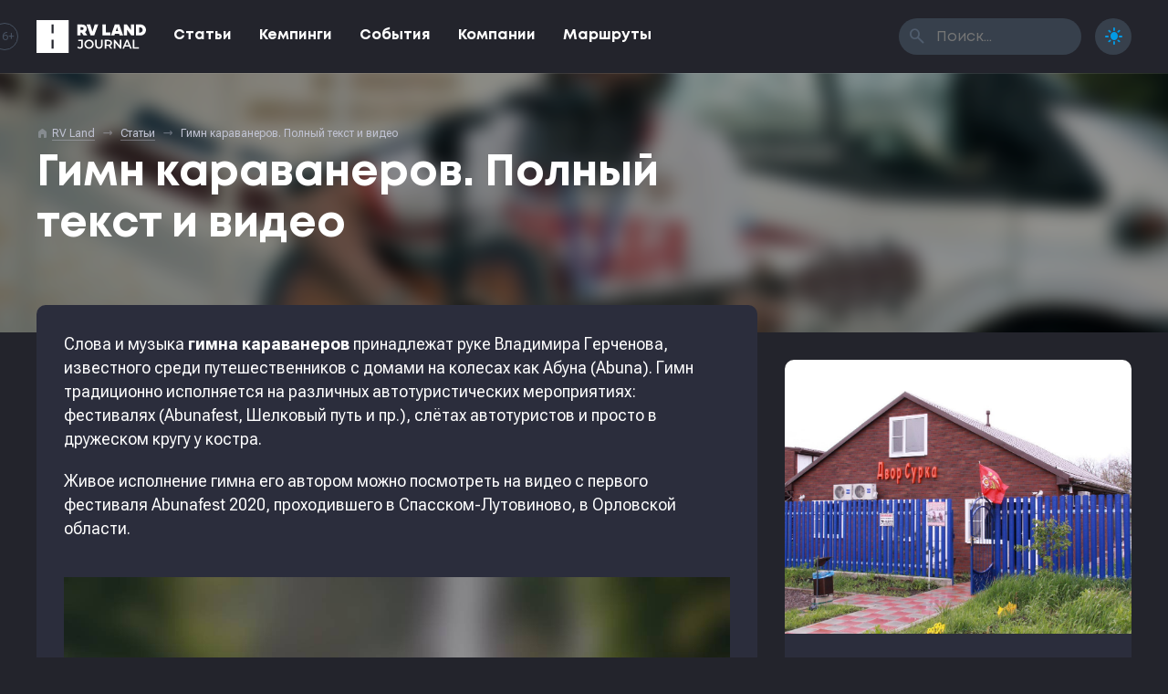

--- FILE ---
content_type: text/html; charset=UTF-8
request_url: https://rv-land.ru/magazine/gimn-karavanerov-polnyi-tekst-i-video/
body_size: 9363
content:
<!DOCTYPE html>
<html lang="ru">
<head>
	<meta charset="utf-8" />
	<meta name="viewport" content="width=device-width, initial-scale=1" />
	<meta name="robots" content="index,follow" />
	<meta name="theme-color" content="#039ae4" />
	<meta name="yandex-verification" content="f8b2a8a76fa26526" />

	<title>Гимн караванеров. Полный текст и видео • RV Land</title>

	<meta name="description" content="Если вы искали текст гимна караванеров, который написал и исполняет Абуна (Владимир Герченов), то вот полный текст гимна." />
	<meta name="keywords" content="кемпинги, караванинг, автотуризм, автопутешествия, автодом, трейлер, кемпер, путешествия," />

	<meta property="og:title" content="Гимн караванеров. Полный текст и видео • RV Land" />
	<meta property="og:description" content="Если вы искали текст гимна караванеров, который написал и исполняет Абуна (Владимир Герченов), то вот полный текст гимна." />
	<meta property="og:url" content="https://rv-land.ru/magazine/gimn-karavanerov-polnyi-tekst-i-video/" />
	<meta property="og:image" content="https://rv-land.ru/static/files/share/1456.jpg?v=1758725438&v43" />
	<meta property="og:image:secure_url" content="https://rv-land.ru/static/files/share/1456.jpg?v=1758725438?v43" />
	<meta property="og:image:width" content="1200" />
	<meta property="og:image:height" content="630" />
	<meta property="og:type" content="website" />
	<meta property="og:locale" content="ru_RU" />
	<meta property="og:site_name" content="RV Land Journal" />
	<meta property="vk:image" content="https://rv-land.ru/static/files/share/1456.jpg?v=1758725438&v43" />

	<meta name="twitter:title" content="Гимн караванеров. Полный текст и видео • RV Land" />
	<meta name="twitter:description" content="Если вы искали текст гимна караванеров, который написал и исполняет Абуна (Владимир Герченов), то вот полный текст гимна." />
	<meta name="twitter:image" content="https://rv-land.ru/static/files/share/1456.jpg?v=1758725438&v43" />
	<meta name="twitter:site" content="@rvland_ru" />
	<meta name="twitter:creator" content="@rvland_ru" />
	<meta name="twitter:card" content="summary_large_image" />

	<link rel="icon" href="https://rv-land.ru/static/themes/rvlmag/graphics/favicons/64x64.png?v43" />
	<link rel="icon" sizes="192x192" href="https://rv-land.ru/static/themes/rvlmag/graphics/favicons/192x192.png?v43" />
	<link rel="apple-touch-icon" type="image/png" href="https://rv-land.ru/static/themes/rvlmag/graphics/favicons/142x142.png?v43" />

	<link rel="preconnect" href="https://fonts.googleapis.com" />
	<link rel="preconnect" href="https://fonts.gstatic.com" crossorigin />
	<link rel="stylesheet" href="https://fonts.googleapis.com/css2?family=Roboto+Flex:opsz,wght@8..144,400;8..144,700&display=swap&family=Material+Symbols+Rounded:opsz,wght,FILL,GRAD@48,700,1,0" />
	<link rel="stylesheet" type="text/css" media="all" href="https://rv-land.ru/static/themes/rvlmag/styles/load.php?v43" />

	<script type="text/javascript" src="https://rv-land.ru/static/themes/rvlmag/scripts/load.php?v43"></script>
	<script data-host="https://pulse.rgb-media.ru" data-dnt="false" src="https://pulse.rgb-media.ru/js/script.js" id="ZwSg9rf6GA" async defer></script>
</head>
<body class="night">

<div id="loader">
	<div></div>
</div>

<div id="menu">
	<div class="progress"><div></div></div>

	<div class="menu shdw_1">
		<div class="inner">
			<a href="/" class="logo">
				<?xml version="1.0" encoding="utf-8"?>
<svg version="1.1" xmlns="http://www.w3.org/2000/svg" xmlns:xlink="http://www.w3.org/1999/xlink" x="0px" y="0px"
	 viewBox="0 0 170 50" style="enable-background:new 0 0 170 50;" xml:space="preserve">
<g>
	<path d="M64.8,32.1h4.7V39c0,1.6-0.7,2.5-2.1,2.5c-1,0-1.9-0.5-2.7-1.5l-1.4,1.7c0.5,0.6,1,1.1,1.8,1.4
		c0.7,0.3,1.5,0.5,2.4,0.5c1.5,0,2.6-0.4,3.4-1.2c0.8-0.8,1.1-2,1.1-3.5V30h-7.2V32.1z"/>
	<path d="M85.3,30.7c-1.1-0.6-2.3-0.9-3.7-0.9c-1.4,0-2.6,0.3-3.7,0.9c-1.1,0.6-2,1.4-2.6,2.5c-0.6,1-0.9,2.2-0.9,3.5
		c0,1.3,0.3,2.5,0.9,3.5c0.6,1,1.5,1.9,2.6,2.5c1.1,0.6,2.3,0.9,3.7,0.9c1.4,0,2.6-0.3,3.7-0.9c1.1-0.6,2-1.4,2.6-2.4
		c0.6-1,0.9-2.2,0.9-3.5c0-1.3-0.3-2.5-0.9-3.5C87.3,32.1,86.4,31.3,85.3,30.7z M85.7,39.1c-0.4,0.7-1,1.3-1.7,1.7
		c-0.7,0.4-1.5,0.6-2.4,0.6c-0.9,0-1.7-0.2-2.4-0.6c-0.7-0.4-1.3-1-1.7-1.7c-0.4-0.7-0.6-1.5-0.6-2.4c0-0.9,0.2-1.7,0.6-2.4
		c0.4-0.7,1-1.3,1.7-1.7c0.7-0.4,1.5-0.6,2.4-0.6c0.9,0,1.7,0.2,2.4,0.6c0.7,0.4,1.3,1,1.7,1.7c0.4,0.7,0.6,1.5,0.6,2.4
		C86.3,37.5,86.1,38.3,85.7,39.1z"/>
	<path d="M100.4,37.4c0,2.6-1.1,3.9-3.4,3.9c-2.3,0-3.4-1.3-3.4-3.9V30h-2.5v7.5c0,1.9,0.5,3.4,1.5,4.4
		c1,1,2.5,1.6,4.3,1.6c1.8,0,3.3-0.5,4.3-1.6c1-1,1.5-2.5,1.5-4.4V30h-2.4V37.4z"/>
	<path d="M116.5,37.3c0.5-0.7,0.7-1.6,0.7-2.6c0-1-0.2-1.8-0.7-2.5c-0.5-0.7-1.1-1.3-2-1.6c-0.9-0.4-1.9-0.6-3-0.6h-5.5
		v13.3h2.5v-3.9h3c0.2,0,0.4,0,0.5,0l2.7,3.9h2.7l-3.1-4.4C115.4,38.6,116.1,38,116.5,37.3z M111.5,37.4h-2.9v-5.3h2.9
		c1.1,0,1.9,0.2,2.5,0.7c0.6,0.5,0.8,1.1,0.8,2c0,0.9-0.3,1.5-0.8,2C113.4,37.2,112.6,37.4,111.5,37.4z"/>
	<polygon points="129.3,39 121.9,30 119.9,30 119.9,43.3 122.4,43.3 122.4,34.3 129.7,43.3 131.8,43.3 131.8,30 
		129.3,30 	"/>
	<path d="M139.4,30l-6,13.3h2.6l1.3-3.1h6.7l1.3,3.1h2.6l-6-13.3H139.4z M138.1,38.3l2.5-5.8l2.5,5.8H138.1z"/>
	<polygon points="152,30 149.5,30 149.5,43.3 158.9,43.3 158.9,41.2 152,41.2 	"/>
	<path d="M161.7,6.7C161.7,6.7,161.7,6.7,161.7,6.7l-7.4,0v4.7v7.2v4.7h7.4c4.6,0,8.3-3.7,8.3-8.3
		C170,10.4,166.3,6.7,161.7,6.7z M160.9,19h-1.5v-0.3v-7.3V11h1.5c2.2,0,4,1.8,4,4C164.9,17.2,163.1,19,160.9,19z"/>
	<path d="M78.6,22.7l-3.3-4.5c1.7-1,2.7-2.7,2.7-5.2c0-4-2.7-6.3-7.5-6.3h-7.1v16.6h5.1v-4.2h1.6l3,4.2h5.4V22.7z
		 M70.9,15h-2.4v-4.1h2.1c1.5,0,2.4,0.7,2.4,2C73,14.3,72.3,15,70.9,15z"/>
	<path d="M90.4,6.6L87.3,16c-0.2,0.6-0.4,1.2-0.5,1.8c-0.2-0.6-0.3-1.3-0.5-1.8l-2.9-9.4h-5.7l6.2,16.6h5.8l6.2-16.6
		H90.4z"/>
	<polygon points="114.7,18.6 107.6,18.6 107.6,6.6 102.5,6.6 102.5,23.2 114.7,23.2 	"/>
	<path d="M121.8,20.7h6.5l0.8,2.5h5.4l-6-16.6h-6.9l-6,16.6h5.4L121.8,20.7z M124.5,12.5c0.2-0.7,0.4-1.2,0.5-1.7
		c0.1,0.5,0.3,1.1,0.5,1.7l1.3,4h-3.6L124.5,12.5z"/>
	<polygon points="140.8,14.8 147,23.2 151.6,23.2 151.6,6.6 146.5,6.6 146.5,15 140.3,6.6 135.7,6.6 135.7,23.2 
		140.8,23.2 	"/>
	<path d="M0,50h50.1V0H0V50z M23.4,6.6h3.3V20h-3.3V6.6z M23.4,30h3.3v13.4h-3.3V30z"/>
</g>
</svg>
			</a>

			<a href="javascript:;" class="button burger txt_ac hide_s hide_m hide_l">
				<i class="material-symbols-rounded">menu</i>
				<i class="material-symbols-rounded">close</i>
			</a>

			<ul class="nav txt_rvl_bld">
				
					<li>
						<a href="https://rv-land.ru/topic/magazine/">Статьи</a>
					</li>

				
					<li>
						<a href="https://rv-land.ru/topic/campings/">Кемпинги</a>
					</li>

				
					<li>
						<a href="https://rv-land.ru/topic/events/">События</a>
					</li>

				
					<li>
						<a href="https://rv-land.ru/topic/companies/">Компании</a>
					</li>

				
					<li>
						<a href="https://rv-land.ru/topic/routes/">Маршруты</a>
					</li>

							</ul>

			<form class="search wait_form hide_xxs" method="get" action="/">
				<input type="text" maxlength="100" name="s" class="anm_150 txt_rvl" placeholder="Поиск..." />
				<button type="submit"><i class="material-symbols-rounded">search</i></button>
			</form>

			<a href="javascript:;" class="button theme active">
				<i class="material-symbols-rounded">dark_mode</i>
				<i class="material-symbols-rounded">light_mode</i>
			</a>

			<span class="age txt_ac">16+</span>
		</div>
	</div>
</div>

<div id="content" class="post_single">
	<div class="cover poster">
		<div class="container">
			<div class="row">
				<div class="col_xxs_12 col_xs_12 col_s_12 col_m_12 col_l_12">
					
<div class="breadcrumbs hide_xxs hide_xs hide_s hide_m">
	<i class="material-symbols-rounded">home</i>

	<div typeof="BreadcrumbList" vocab="https://schema.org/" xmlns:v="http://rdf.data-vocabulary.org/#">
		<!-- Breadcrumb NavXT 7.5.0 -->
<span property="itemListElement" typeof="ListItem"><a property="item" typeof="WebPage" title="Перейти к RV Land." href="https://rv-land.ru" class="home" ><span property="name">RV Land</span></a><meta property="position" content="1"></span> <em class="material-symbols-rounded"></em> <span property="itemListElement" typeof="ListItem"><a property="item" typeof="WebPage" title="Go to the Статьи Рубрика archives." href="https://rv-land.ru/topic/magazine/" class="taxonomy category" ><span property="name">Статьи</span></a><meta property="position" content="2"></span> <em class="material-symbols-rounded"></em> <span property="itemListElement" typeof="ListItem"><span property="name" class="post post-post current-item">Гимн караванеров. Полный текст и видео</span><meta property="url" content="https://rv-land.ru/magazine/gimn-karavanerov-polnyi-tekst-i-video/"><meta property="position" content="3"></span>	</div>
</div>				</div>

				<div class="col_xxs_12 col_xs_8 col_s_8 col_m_8 col_l_8">
					<h1 class="txt_rvl_bld txt_48_56">Гимн караванеров. Полный текст и видео</h1>
				</div>
			</div>
		</div>

		<div class="bg img_cover" style="background-image: url('https://rvland.ru/wp-content/uploads/2022/05/rvland-gimn-karavanerov.-polnyi-tekst-i-video.jpg');"></div>
	</div>

	<div class="container">
		<div class="row">
			<div class="col_xxs_12 col_xs_12 col_s_8 col_m_8 col_l_8">
				<div class="content rds_10 mb_30">
					<div class="format">
						
						
							<p>Слова и музыка <strong>гимна караванеров</strong> принадлежат руке Владимира Герченова, известного среди путешественников с домами на колесах как Абуна (Abuna). Гимн традиционно исполняется на различных автотуристических мероприятиях: фестивалях (Abunafest, Шелковый путь и пр.), слётах автотуристов и просто в дружеском кругу у костра.</p>
<p>Живое исполнение гимна его автором можно посмотреть на видео с первого фестиваля Abunafest 2020, проходившего в Спасском-Лутовиново, в Орловской области.</p>
<p class="image" class="image"><a href="https://www.youtube.com/embed/Z7cm_-4twsw" class="rgbytcvr" style="position: relative;overflow: hidden"><span class="ovrl" style="align-items: center;justify-content: center;position: absolute;top: 0;right: 0;bottom: 0;left: 0;z-index: 10"></span><img decoding="async" src="https://rvland.ru/?rgbytcvr=Z7cm_-4twsw" alt="YouTube video Z7cm_-4twsw" loading="lazy" style="width: 100%;height: auto;position: relative;z-index: 5" /></a></p>
<p>Хотите подпевать, но не можете найти текст гимна караванеров? Вот полный авторский текст гимна туристов с автодомами, исполняемого под гитару.</p>
<p>Ждут нас страны и ждут города<br />
В добрый час, в дальний путь, в утро раннее<br />
Уезжаем в любые края<br />
Это мы, это мы — караванеры<br />
Уезжаем в любые края<br />
Это мы, это мы — караванеры</p>
<p>В ожиданье пути экипаж<br />
Полный бак, полный газ и надежды<br />
Знаем мы, ждет весь мир только нас<br />
С нами ярче он станет, чем прежде!<br />
Знаем мы, ждет весь мир только нас<br />
С нами ярче он станет, чем прежде!</p>
<p>Много вёрст, перекрестков и дней —<br />
Ничего не уйдет из внимания<br />
Мы — сообщество лучших друзей,<br />
Мы большая семья — караванеры<br />
Мы — сообщество лучших друзей,<br />
Мы большая семья — караванеры</p>
<p>На колесах наш дом — караван<br />
Мы не ищем приюта заранее.<br />
Где хотим, там и делаем стан,<br />
Где хотят, там живут караванеры<br />
Где хотим, там и делаем стан,<br />
Где хотят, там живут караванеры</p>
<p>Ждут нас страны и ждут города<br />
В добрый час, в дальний путь, в утро раннее<br />
Уезжаем в любые края<br />
Это мы, это мы — караванеры<br />
Уезжаем в любые края<br />
Это мы, это мы — караванеры</p>

											</div>

					
						<div class="related">
							<div class="look_at_me txt_ac">
								Интересное
							</div>

							
								<a href="https://rvland.ru/banners/uty3eg1izk9mbjjywjq0ywe1aithdz09/" class="item mt_15" target="_blank">
									<div class="img img_cover" style="background-image: url('https://rvland.ru/wp-content/uploads/2025/12/rvland-1766183820.jpg');"></div>

									<div class="meta txt_16_22">
										<p>
											<strong class="txt_rvl_bld anm_300">Прицеп-трансформер</strong>
											<span>Уникальные решения, всё продуманно до мелочей. В наличии в Москве.</span>
										</p>
									</div>
								</a>

							
								<a href="https://rvland.ru/banners/sglmqwnwcvbrmkf1dkn3t3hhamztdz09/" class="item mt_15" target="_blank">
									<div class="img img_cover" style="background-image: url('https://rvland.ru/wp-content/uploads/2025/12/rvland-1765087899.jpg');"></div>

									<div class="meta txt_16_22">
										<p>
											<strong class="txt_rvl_bld anm_300">Проголосуй за любимый кемпинг</strong>
											<span>Поддержите места, где вам действительно понравилось. Оставьте отзыв и помогите определить победителей премии RV Land Camping Awards 2025. Ваш голос решает.</span>
										</p>
									</div>
								</a>

							
								<a href="https://rvland.ru/banners/odfzcnjzrdvqvhjin0lgrli0wm1dqt09/" class="item mt_15" target="_blank">
									<div class="img img_cover" style="background-image: url('https://rvland.ru/wp-content/uploads/2025/12/rvland-1764807055.jpg');"></div>

									<div class="meta txt_16_22">
										<p>
											<strong class="txt_rvl_bld anm_300">Караван за 430 000 ₽</strong>
											<span>Полноростовой, всесезонный, доступный. Модель Рысь 3000 от Автокемпер Пром.</span>
										</p>
									</div>
								</a>

							
								<a href="https://rvland.ru/banners/nedkk3mvwudvue5cveg4q1bfngzsqt09/" class="item mt_15" target="_blank">
									<div class="img img_cover" style="background-image: url('https://rvland.ru/wp-content/uploads/2025/09/rvland-1758285704.jpg');"></div>

									<div class="meta txt_16_22">
										<p>
											<strong class="txt_rvl_bld anm_300">Встраиваемый генератор</strong>
											<span>Топливные генераторы для автономной эксплуатации вашего автодома</span>
										</p>
									</div>
								</a>

							
								<a href="https://rvland.ru/banners/a3vfederrve5ykwrs3biswvdytbjut09/" class="item mt_15" target="_blank">
									<div class="img img_cover" style="background-image: url('https://rvland.ru/wp-content/uploads/2025/09/rvland-1756905408.jpg');"></div>

									<div class="meta txt_16_22">
										<p>
											<strong class="txt_rvl_bld anm_300">Cinderella Travel</strong>
											<span>Туалет, сжигающий ваши отходы</span>
										</p>
									</div>
								</a>

							
								<a href="https://rvland.ru/banners/cvm4ovf1qxnqulvtv2owzjhqew9rzz09/" class="item mt_15" target="_blank">
									<div class="img img_cover" style="background-image: url('https://rvland.ru/wp-content/uploads/2025/08/rvland-1754048868.jpg');"></div>

									<div class="meta txt_16_22">
										<p>
											<strong class="txt_rvl_bld anm_300">Караванинг.рф</strong>
											<span>Единственный периодический журнал про путешествия с домом на колесах в России.</span>
										</p>
									</div>
								</a>

							
								<a href="https://rvland.ru/banners/vktvcmjmdm9zz1pyqwd6snrjkzbcdz09/" class="item mt_15" target="_blank">
									<div class="img img_cover" style="background-image: url('https://rvland.ru/wp-content/uploads/2025/07/rvland-1752623351.jpg');"></div>

									<div class="meta txt_16_22">
										<p>
											<strong class="txt_rvl_bld anm_300">Крышная маркиза Fiamma</strong>
											<span>Маркиза на крышу Mercedes-Sprinter с электроприводом и адаптером. В наличии. </span>
										</p>
									</div>
								</a>

							
								<a href="https://rvland.ru/banners/bxe1dexalzdrsfv1bgzotdrmnklzqt09/" class="item mt_15" target="_blank">
									<div class="img img_cover" style="background-image: url('https://rvland.ru/wp-content/uploads/2025/06/rvland-1750729140.jpg');"></div>

									<div class="meta txt_16_22">
										<p>
											<strong class="txt_rvl_bld anm_300">Знаки навигации для кемпингов</strong>
											<span>Готовые знаки для кемпингов — стильные, читаемые, понятные и по стандарту. Закажите сейчас с доставкой.</span>
										</p>
									</div>
								</a>

							
								<a href="https://rvland.ru/banners/m01paefndus3ztvmyvhodvraouvzqt09/" class="item mt_15" target="_blank">
									<div class="img img_cover" style="background-image: url('https://rvland.ru/wp-content/uploads/2024/09/rvland-1725243578.jpg');"></div>

									<div class="meta txt_16_22">
										<p>
											<strong class="txt_rvl_bld anm_300">Рамки. Производство. От 1 шт.</strong>
											<span>Для люков и дверей в доме на колесах. Сделаем чётко по вашим размерам и доставим, куда скажете.</span>
										</p>
									</div>
								</a>

							
								<a href="https://rvland.ru/banners/dkturdzwm0jfwelnymxttu52zjhiqt09/" class="item mt_15" target="_blank">
									<div class="img img_cover" style="background-image: url('https://rvland.ru/wp-content/uploads/2024/04/rvland-1712671178.jpg');"></div>

									<div class="meta txt_16_22">
										<p>
											<strong class="txt_rvl_bld anm_300">Складная крыша</strong>
											<span>Подъемная крыша и дополнительное спальное место для минивэнов VW T6 и Mercedes Viano</span>
										</p>
									</div>
								</a>

							
								<a href="https://rvland.ru/banners/q2txk2xsnxrxr0lmzdjiderzmu1hzz09/" class="item mt_15" target="_blank">
									<div class="img img_cover" style="background-image: url('https://rvland.ru/wp-content/uploads/2024/02/rvland-1709118573.jpg');"></div>

									<div class="meta txt_16_22">
										<p>
											<strong class="txt_rvl_bld anm_300">Добровольная классификация кемпингов</strong>
											<span>Делает ваш проект более понятным и открытым для потребителей и способствует повышению доверия гостей кемпинга</span>
										</p>
									</div>
								</a>

							
								<a href="https://rvland.ru/banners/whvcudm0dy9gc1hjwjgxu0zlvth3zz09/" class="item mt_15" target="_blank">
									<div class="img img_cover" style="background-image: url('https://rvland.ru/wp-content/uploads/2023/11/retrailer-gok-caramatic-switch-two.jpg');"></div>

									<div class="meta txt_16_22">
										<p>
											<strong class="txt_rvl_bld anm_300">Надежное газовое оборудование</strong>
											<span>Truma, Carver, GOK, Gaslow для вашего дома на колесах</span>
										</p>
									</div>
								</a>

							
								<a href="https://rvland.ru/banners/b09hqk1gbmhwogcrbvzvuhuyn3lrzz09/" class="item mt_15" target="_blank">
									<div class="img img_cover" style="background-image: url('https://retrailer.ru/wp-content/uploads/2020/04/retrailer-dometic-ace-air-400-04-1200x1200.jpg');"></div>

									<div class="meta txt_16_22">
										<p>
											<strong class="txt_rvl_bld anm_300">Палатки для каравана и автодома</strong>
											<span>Универсальные надувные палатки на пневмокаркасе. Быстрый монтаж, различные размеры, надежная конструкция. В наличии с доставкой по всей России.</span>
										</p>
									</div>
								</a>

							
								<a href="https://rvland.ru/banners/emc5teddynlicvf6lzfonndkv25dzz09/" class="item mt_15" target="_blank">
									<div class="img img_cover" style="background-image: url('https://retrailer.ru/wp-content/uploads/2022/04/retrailer-campasist-air-pro-new-06.jpg');"></div>

									<div class="meta txt_16_22">
										<p>
											<strong class="txt_rvl_bld anm_300">Маркиза для каравана</strong>
											<span>Универсальная маркиза на пневмокаркасе для каравана или автодома. Различные размеры. Стенки по периметру. В наличии. </span>
										</p>
									</div>
								</a>

													</div>

									</div>

				
				<div class="share rds_10 mb_30">
					<h4 class="txt_rvl_bld txt_20_26">Поделиться этой страницей</h4>

					<!-- ShareThis BEGIN -->
					<div class="sharethis-inline-share-buttons"></div>
					<!-- ShareThis END -->	

					<img src="https://rv-land.ru/static/files/share/1456.jpg?v=1758725438" alt="Гимн караванеров. Полный текст и видео" width="1200" height="630" loading="lazy" class="preview" />

									</div>

				<div class="source rds_10 mb_30">
					
						Если вы искали текст гимна караванеров, который написал и исполняет Абуна (Владимир Герченов), то вот полный текст гимна. 

					
						Ссылка на оригинальную публикацию — <a href="https://rvland.ru/magazine/gimn-karavanerov-polnyi-tekst-i-video/?referer=rvlj" class="link_undrl">Гимн караванеров. Полный текст и видео на RV Land</a>. 

					
					Товарные знаки и фиремнные наименования, использованные в публикации, могут принадлежать третьим сторонам и быть защищены авторским правом. При перепечатке или цитировании материала, пожалуйста, укажите активную ссылку на источник или оригинальную публикацию. Материал опубликован в журнале <nobr>RV Land Journal</nobr> в рубрике <a href="https://rv-land.ru/topic/magazine/" class="link_undrl">статьи</a>.
				</div>
			</div>

			<div class="col_xxs_12 col_xs_12 col_s_4 col_m_4 col_l_4">
				<div class="sidebar hide_xs hide_xxs">
					<div class="sticky">
						
						
<a href="https://rv-land.ru/campings/dvor-surka/" class="item_post_vertical shdw_2 rds_10 mb_30">
	<div class="img">
		<div class="img_cover anm_300" style="background-image: url('https://rvland.ru/wp-content/uploads/2021/05/rvland-dvor-surka-9.jpg');"></div>
	</div>

	<div class="meta anm_150">
		<span class="post_topic post_topic_3 txt_rvl">Кемпинги</span>

		<div class="clear"></div>

		<h2 class="txt_rvl_bld txt_26_32 link_str">Двор Сурка</h2>
	</div>
</a>

					</div>
				</div>
			</div>
		</div>
	</div>
</div>


<div class="group_posts group_campings">
	<div class="container">
		<div class="row">
			<div class="col_xxs_12 col_xs_8 col_s_6 col_m_6 col_l_6">
				<h3 class="txt_rvl_bld txt_36_42 mb_30 txt_xxs_ac"><p>Путеводитель по лучшим кемпингам для домов на колесах в России</p>
</h3>
			</div>
		</div>

		<div class="row">
			
			<div class="col_xxs_12 col_xs_12 col_s_6 col_m_6 col_l_7">
				<div class="item_1">
					
<a href="https://rv-land.ru/campings/yamskoy/" class="item_post_poster rds_10 mb_30">
	<div class="meta">
		<span class="post_topic post_topic_3 txt_rvl">Кемпинги</span>

		<div class="clear"></div>

		<h2 class="txt_rvl_bld txt_26_32 link_str">Глэмпинг &#171;Тверской-Ямской&#187;</h2>
	</div>

	<div class="img_cover anm_300" style="background-image: url('https://rvland.ru/wp-content/uploads/2025/10/rvland-1761774419-1.jpg');"></div>
</a>

				</div>
			</div>

			<div class="col_xxs_12 col_xs_12 col_s_6 col_m_6 col_l_5">
				<div class="item_2">
					
<a href="https://rv-land.ru/campings/transsib-comfort/" class="item_post_poster rds_10 mb_30">
	<div class="meta">
		<span class="post_topic post_topic_3 txt_rvl">Кемпинги</span>

		<div class="clear"></div>

		<h2 class="txt_rvl_bld txt_26_32 link_str">Стоянка Транссиб-Комфорт</h2>
	</div>

	<div class="img_cover anm_300" style="background-image: url('https://rvland.ru/wp-content/uploads/2025/12/rvland-1764962138.jpg');"></div>
</a>

				</div>

				<div class="item_3">
					
<a href="https://rv-land.ru/campings/kurgala/" class="item_post_poster rds_10 mb_30">
	<div class="meta">
		<span class="post_topic post_topic_3 txt_rvl">Кемпинги</span>

		<div class="clear"></div>

		<h2 class="txt_rvl_bld txt_26_32 link_str">Кемпинг Кургала</h2>
	</div>

	<div class="img_cover anm_300" style="background-image: url('https://rvland.ru/wp-content/uploads/2025/11/rvland-1763066747.jpg');"></div>
</a>

				</div>
			</div>

			<div class="col_xxs_12 col_xs_12 col_s_12 col_m_12 col_l_12 txt_ar">
				<a href="/topic/campings/" class="bttn bttn_50">Все кемпинги &nbsp; <i class="material-symbols-rounded">trending_flat</i></a>
			</div>
		</div>
	</div>
</div>

<div class="group_posts group_routes">
	<div class="container">
		<div class="row">
			<div class="col_xxs_12 col_xs_8 col_s_6 col_m_6 col_l_6">
				<h3 class="txt_rvl_bld txt_36_42 mb_30 txt_xxs_ac"><p>Готовые маршруты для путешествий с домом на колесах по России</p>
</h3>
			</div>
		</div>

		<div class="row">
			
				<div class="col_xxs_12 col_xs_6 col_s_6 col_m_4 col_l_4 ">
					
<a href="https://rv-land.ru/routes/romanov-severodvinsk-avtoturisticheskii-marshrut-po-russkomu-severu/" class="item_post_stack mb_30">
	<div class="img rds_10">
		<div class="img_cover anm_300" style="background-image: url('https://rvland.ru/wp-content/uploads/2025/09/rvland-1758023071-1.jpg');"></div>
	</div>

	<div class="meta rds_10 shdw_1">
		<span class="post_topic post_topic_7 txt_rvl">Маршруты</span>

		<div class="clear"></div>

		<h2 class="txt_rvl_bld txt_20_26 link_str">«Романов-Северодвинск» Автотуристический маршрут по Русскому Северу</h2>
	</div>
</a>

				</div>

			
				<div class="col_xxs_12 col_xs_6 col_s_6 col_m_4 col_l_4 ">
					
<a href="https://rv-land.ru/routes/knyaz-aleksandr-nevskii/" class="item_post_stack mb_30">
	<div class="img rds_10">
		<div class="img_cover anm_300" style="background-image: url('https://rvland.ru/wp-content/uploads/2022/11/rvland-knyaz-aleksandr-nevskii-3.jpg');"></div>
	</div>

	<div class="meta rds_10 shdw_1">
		<span class="post_topic post_topic_7 txt_rvl">Маршруты</span>

		<div class="clear"></div>

		<h2 class="txt_rvl_bld txt_20_26 link_str">«Князь Александр Невский». Автомобильный туристический маршрут</h2>
	</div>
</a>

				</div>

			
				<div class="col_xxs_12 col_xs_6 col_s_6 col_m_4 col_l_4 ">
					
<a href="https://rv-land.ru/routes/yaroslaviya/" class="item_post_stack mb_30">
	<div class="img rds_10">
		<div class="img_cover anm_300" style="background-image: url('https://rvland.ru/wp-content/uploads/2022/03/rvland-yaroslaviya-2.jpg');"></div>
	</div>

	<div class="meta rds_10 shdw_1">
		<span class="post_topic post_topic_7 txt_rvl">Маршруты</span>

		<div class="clear"></div>

		<h2 class="txt_rvl_bld txt_20_26 link_str">Ярославия. С автодомом по Ярославской области</h2>
	</div>
</a>

				</div>

			
				<div class="col_xxs_12 col_xs_6 col_s_6 col_m_4 col_l_4 hide_m hide_l">
					
<a href="https://rv-land.ru/routes/altai-route/" class="item_post_stack mb_30">
	<div class="img rds_10">
		<div class="img_cover anm_300" style="background-image: url('https://rvland.ru/wp-content/uploads/2021/12/rvland-marshrut-na-altai-za-zdorovem-19.jpg');"></div>
	</div>

	<div class="meta rds_10 shdw_1">
		<span class="post_topic post_topic_7 txt_rvl">Маршруты</span>

		<div class="clear"></div>

		<h2 class="txt_rvl_bld txt_20_26 link_str">На Алтай за здоровьем. Маршрут по Алтайскому краю</h2>
	</div>
</a>

				</div>

			
			<div class="col_xxs_12 col_xs_12 col_s_12 col_m_12 col_l_12 txt_ar">
				<a href="/topic/routes/" class="bttn bttn_50">Все маршруты &nbsp; <i class="material-symbols-rounded">trending_flat</i></a>
			</div>
		</div>
	</div>
</div>

<div class="group_posts group_companies">
	<div class="container">
		<div class="row">
			<div class="col_xxs_12 col_xs_8 col_s_6 col_m_6 col_l_6">
				<h3 class="txt_rvl_bld txt_36_42 mb_30 txt_xxs_ac"><p>Товары, услуги и сервисы для автотуризма и путешествий</p>
</h3>
			</div>
		</div>

		<div class="row">
			
				<div class="col_xxs_12 col_xs_6 col_s_6 col_m_6 col_l_6">
					
<a href="https://rv-land.ru/companies/t-rex-campers/" class="item_post_horizontal shdw_2 rds_10 mb_30">
	<div class="img">
		<div class="img_contain anm_300" style="background-image: url('https://rv-land.ru/static/themes/rvlmag/graphics/empty/0094.jpg');"></div>
	</div>

	<div class="meta txt_s_ac txt_xs_ac txt_xxs_ac anm_150">
		<div>
							<span class="post_topic post_topic_4 txt_rvl">
					Компании				</span>
			
			<div class="clear"></div>

			<h2 class="txt_rvl_bld txt_20_26 link_str">ТиРекс Кемперс</h2>
		</div>
	</div>
</a>

				</div>

			
				<div class="col_xxs_12 col_xs_6 col_s_6 col_m_6 col_l_6">
					
<a href="https://rv-land.ru/companies/gleisko/" class="item_post_horizontal shdw_2 rds_10 mb_30">
	<div class="img">
		<div class="img_contain anm_300" style="background-image: url('https://rvland.ru/wp-content/uploads/2025/12/rvland-1766784335.jpg');"></div>
	</div>

	<div class="meta txt_s_ac txt_xs_ac txt_xxs_ac anm_150">
		<div>
							<span class="post_topic post_topic_4 txt_rvl">
					Компании				</span>
			
			<div class="clear"></div>

			<h2 class="txt_rvl_bld txt_20_26 link_str">Глейско</h2>
		</div>
	</div>
</a>

				</div>

			
				<div class="col_xxs_12 col_xs_6 col_s_6 col_m_6 col_l_6">
					
<a href="https://rv-land.ru/companies/camper-tank-polimer/" class="item_post_horizontal shdw_2 rds_10 mb_30">
	<div class="img">
		<div class="img_contain anm_300" style="background-image: url('https://rvland.ru/wp-content/uploads/2025/12/rvland-1766529913.jpg');"></div>
	</div>

	<div class="meta txt_s_ac txt_xs_ac txt_xxs_ac anm_150">
		<div>
							<span class="post_topic post_topic_4 txt_rvl">
					Компании				</span>
			
			<div class="clear"></div>

			<h2 class="txt_rvl_bld txt_20_26 link_str">Кемпер Бак Полимер</h2>
		</div>
	</div>
</a>

				</div>

			
				<div class="col_xxs_12 col_xs_6 col_s_6 col_m_6 col_l_6">
					
<a href="https://rv-land.ru/companies/camper-idea/" class="item_post_horizontal shdw_2 rds_10 mb_30">
	<div class="img">
		<div class="img_contain anm_300" style="background-image: url('https://rvland.ru/wp-content/uploads/2025/12/rvland-1766859324.jpg');"></div>
	</div>

	<div class="meta txt_s_ac txt_xs_ac txt_xxs_ac anm_150">
		<div>
							<span class="post_topic post_topic_4 txt_rvl">
					Компании				</span>
			
			<div class="clear"></div>

			<h2 class="txt_rvl_bld txt_20_26 link_str">Кемпер. Идея</h2>
		</div>
	</div>
</a>

				</div>

			
			<div class="col_xxs_12 col_xs_12 col_s_12 col_m_12 col_l_12 txt_ar">
				<a href="/topic/companies/" class="bttn bttn_50">Все компании &nbsp; <i class="material-symbols-rounded">trending_flat</i></a>
			</div>
		</div>
	</div>
</div>

<div id="footer">
	
		<div class="spotlight">
			<div class="container">
				<div class="row">
					
						<div class="col_xxs_12 col_xs_8 col_s_6 col_m_3 col_l_3">
							<a href="https://rvland.ru/banners/vktvcmjmdm9zz1pyqwd6snrjkzbcdz09/" class="item mt_15" target="_blank">
								<div class="img">
									<span>&#9733;</span>
									<div class="img_cover anm_300" style="background-image: url('https://rvland.ru/wp-content/uploads/2025/07/rvland-1752623351.jpg');"></div>
								</div>

								<div class="meta txt_16_22">
									<strong class="txt_rvl_bld">Крышная маркиза Fiamma</strong>
									<p>Маркиза на крышу Mercedes-Sprinter с электроприводом и адаптером. В наличии. </p>
								</div>
							</a>
						</div>

					
						<div class="col_xxs_12 col_xs_8 col_s_6 col_m_3 col_l_3">
							<a href="https://rvland.ru/banners/emc5teddynlicvf6lzfonndkv25dzz09/" class="item mt_15" target="_blank">
								<div class="img">
									<span>&#9733;</span>
									<div class="img_cover anm_300" style="background-image: url('https://retrailer.ru/wp-content/uploads/2022/04/retrailer-campasist-air-pro-new-06.jpg');"></div>
								</div>

								<div class="meta txt_16_22">
									<strong class="txt_rvl_bld">Маркиза для каравана</strong>
									<p>Универсальная маркиза на пневмокаркасе для каравана или автодома. Различные размеры. Стенки по периметру. В наличии. </p>
								</div>
							</a>
						</div>

					
						<div class="col_xxs_12 col_xs_8 col_s_6 col_m_3 col_l_3">
							<a href="https://rvland.ru/banners/q2txk2xsnxrxr0lmzdjiderzmu1hzz09/" class="item mt_15" target="_blank">
								<div class="img">
									<span>&#9733;</span>
									<div class="img_cover anm_300" style="background-image: url('https://rvland.ru/wp-content/uploads/2024/02/rvland-1709118573.jpg');"></div>
								</div>

								<div class="meta txt_16_22">
									<strong class="txt_rvl_bld">Добровольная классификация кемпингов</strong>
									<p>Делает ваш проект более понятным и открытым для потребителей и способствует повышению доверия гостей кемпинга</p>
								</div>
							</a>
						</div>

					
						<div class="col_xxs_12 col_xs_8 col_s_6 col_m_3 col_l_3">
							<a href="https://rvland.ru/banners/a3vfederrve5ykwrs3biswvdytbjut09/" class="item mt_15" target="_blank">
								<div class="img">
									<span>&#9733;</span>
									<div class="img_cover anm_300" style="background-image: url('https://rvland.ru/wp-content/uploads/2025/09/rvland-1756905408.jpg');"></div>
								</div>

								<div class="meta txt_16_22">
									<strong class="txt_rvl_bld">Cinderella Travel</strong>
									<p>Туалет, сжигающий ваши отходы</p>
								</div>
							</a>
						</div>

									</div>
			</div>
		</div>

	
	<div class="container">
		<div class="row">
			<div class="col_xxs_12 col_xs_8 col_s_6 col_m_6 col_l_5 txt_xxs_ac">
				<div class="about mb_30">
					<img src="https://rv-land.ru/static/themes/rvlmag/graphics/logos/rvland_170x50_white.svg" width="170" height="50" alt="RV Land" loading="lazy" />

					<p class="mt_15 txt_16_22"><nobr>RV Land Journal</nobr> — онлайн-журнал о путешествиях с домом на колесах и автотуризме в России. Знакомим читателей с кемпингами для автодомов, рассказываем про интересные места для поездок, а также изучаем быстрорастущую индустрию автопутешествий в нашей стране.</p>
				</div>

				<div class="legal mb_30">
					Сетевое издание RV Land зарегистрировано в Федеральной службе по надзору в сфере связи, информационных технологий и массовых коммуникаций 14 июля 2016 г. Свидетельство о регистрации СМИ № ФС 77-66373. Информационная продукция предназначена для лиц, достигших возраста шестнадцати лет (16+).
				</div>

				<div class="copyright mb_60">
					<a href="/contacts/" class="link_undrl">Контакты редакции</a> <i>&bull;</i>
					<a href="/legal/" class="link_undrl">Формальности</a> <i>&bull;</i>
					<a href="/sitemap.xml" class="link_undrl">sitemap.xml</a>

					<br />

					&copy; 2026 <nobr>RV Land Journal</nobr>. Сайт создан в <a href="https://rgb-media.ru" class="link_undrl">RGB Media</a>
				</div>
			</div>

			<div class="col_xxs_12 col_xs_4 col_s_6 col_m_6 col_l_7">
				<div class="img_contain hide_xxs"></div>
			</div>
		</div>
	</div>	
</div>

<script type='text/javascript' src='https://platform-api.sharethis.com/js/sharethis.js#property=639cf5d54c319700156562c2&product=inline-share-buttons' async='async'></script>

<script defer src="https://static.cloudflareinsights.com/beacon.min.js/vcd15cbe7772f49c399c6a5babf22c1241717689176015" integrity="sha512-ZpsOmlRQV6y907TI0dKBHq9Md29nnaEIPlkf84rnaERnq6zvWvPUqr2ft8M1aS28oN72PdrCzSjY4U6VaAw1EQ==" data-cf-beacon='{"version":"2024.11.0","token":"89415275b14b401ca0eff8b2dc936adc","r":1,"server_timing":{"name":{"cfCacheStatus":true,"cfEdge":true,"cfExtPri":true,"cfL4":true,"cfOrigin":true,"cfSpeedBrain":true},"location_startswith":null}}' crossorigin="anonymous"></script>
</body>
</html>
